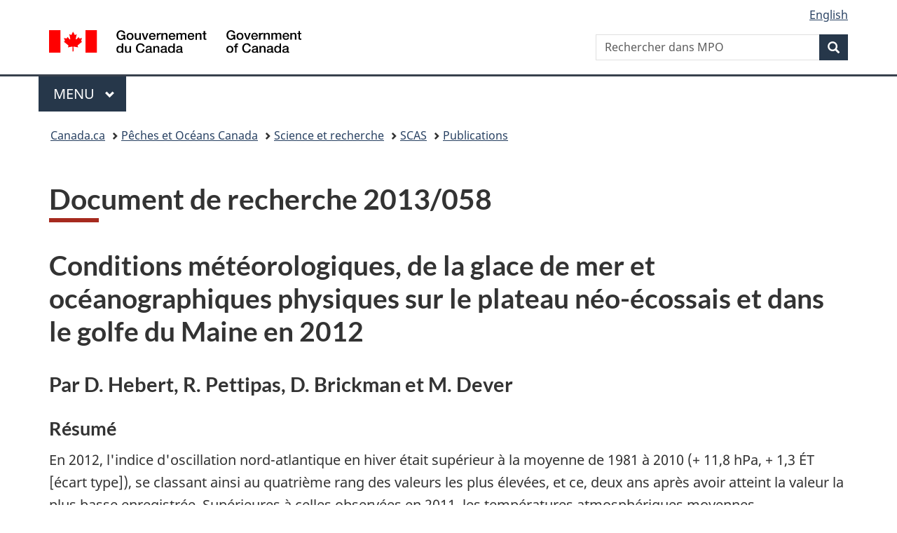

--- FILE ---
content_type: text/html
request_url: https://www.dfo-mpo.gc.ca/csas-sccs/Publications/ResDocs-DocRech/2013/2013_058-fra.html
body_size: 7071
content:
<!DOCTYPE html>
<html class="no-js" lang="fr" dir="ltr">

<head>
  <meta charset="utf-8">
  <!-- Web Experience Toolkit (WET) / Boîte à outils de l'expérience Web (BOEW)
		wet-boew.github.io/wet-boew/License-en.html / wet-boew.github.io/wet-boew/Licence-fr.html -->
  <title>Document de recherche 2013/058</title>
  <meta content="width=device-width,initial-scale=1" name="viewport">
  <meta name="description" content="Document de recherche 2013/058">
  <meta name="dcterms.title" content="Document de recherche 2013/058">
  <meta name="dcterms.creator" content="Gouvernement du Canada, Pêches et Océans Canada, Direction des communications">
  <meta name="dcterms.issued" title="W3CDTF" content="2021-10-21">
  <meta name="dcterms.modified" title="W3CDTF" content="2021-10-21">
  <meta name="dcterms.subject" title="scheme" content="Science; Secrétariat canadien des avis scientifiques; Publications">
  <meta name="dcterms.language" title="ISO639-2" content="fra">
  <!-- START CSS HEADER8 -->
  <link href="https://wet-boew.github.io/themes-dist/GCWeb/GCWeb/assets/favicon.ico" rel="icon" type="image/x-icon">
<link rel="stylesheet" href="https://wet-boew.github.io/themes-dist/GCWeb/GCWeb/css/theme.min.css">
<link rel="stylesheet" href="/includes/css/custom.css">
<noscript>
<link rel="stylesheet" href="https://wet-boew.github.io/themes-dist/GCWeb/wet-boew/css/noscript.min.css">
</noscript>

<!-- Link to stylesheet for survey pop-up follows -->
<link rel="stylesheet" href="/scripts/invitation-manager/Overlay.css">
<!-- End of survey pop-up styles -->

<!-- Google Tag Manager added on 2021-11-26 as per JK -->
<script>(function(w,d,s,l,i){w[l]=w[l]||[];w[l].push({'gtm.start':
new Date().getTime(),event:'gtm.js'});var f=d.getElementsByTagName(s)[0],
j=d.createElement(s),dl=l!='dataLayer'?'&l='+l:'';j.async=true;j.src=
'https://www.googletagmanager.com/gtm.js?id='+i+dl;f.parentNode.insertBefore(j,f);
})(window,document,'script','dataLayer','GTM-5HX7T4G');
</script>
<!-- End Google Tag Manager -->
<!-- GA4 Global site tag (gtag.js) - Google Analytics -->
<script>
  window.dataLayer = window.dataLayer || [];
  function gtag(){dataLayer.push(arguments);}
  gtag('js', new Date());

  gtag('config', 'G-KJJECVC6F1',  { 'anonymize_ip': true });
</script>
<!-- End of GA4 Global site tag -->
  <!--END CSS HEADER8 -->
  <script src="/includes/scripts/dfo-mpo-ga.js"></script>
</head>

<body vocab="https://schema.org/" typeof="WebPage">
  <nav>
    <ul id="wb-tphp">
      <li class="wb-slc"> <a class="wb-sl" href="#wb-cont">Passer au contenu principal</a> </li>
      <li class="wb-slc"> <a class="wb-sl" href="#wb-info">Passer à «&#160;Au sujet du gouvernement&#160;»</a> </li>
    </ul>
  </nav>
  <header>
    <!-- BEGINNING OF HEADER8 FRENCH-->
    <!-- Google Tag Manager noscript -->
<noscript><iframe src="https://www.googletagmanager.com/ns.html?id=GTM-5HX7T4G" height="0" width="0" style="display:none;visibility:hidden"></iframe></noscript>
<!-- Fin de Google Tag Manager noscript -->

<div id="wb-bnr" class="container">
  <div class="row">
    <section id="wb-lng" class="col-xs-3 col-sm-12 pull-right text-right">
      <h2 class="wb-inv">Sélection de la langue</h2>
      <ul class="list-inline mrgn-bttm-0">
        <li> <a lang="en" hreflang="en" href="/scripts/language.asp"> <span class="hidden-xs">English</span> <abbr title="English" class="visible-xs h3 mrgn-tp-sm mrgn-bttm-0 text-uppercase">en</abbr> </a> </li>
      </ul>
    </section>
    <div class="brand col-xs-9 col-sm-5 col-md-4" property="publisher" typeof="GovernmentOrganization"> <a href="https://www.canada.ca/fr.html" property="url"><img src="https://www.canada.ca/etc/designs/canada/wet-boew/assets/sig-blk-fr.svg" alt="Gouvernement du Canada" property="logo"><span class="wb-inv"> / <span lang="en">Government of Canada</span></span></a>
      <meta property="name" content="Gouvernement du Canada">
      <meta property="areaServed" typeof="Country" content="Canada">
      <link property="logo" href="https://www.canada.ca/etc/designs/canada/wet-boew/assets/wmms-blk.svg">
    </div>
    <section id="wb-srch" class="col-lg-offset-4 col-md-offset-4 col-sm-offset-2 col-xs-12 col-sm-5 col-md-4">
      <h2>Recherche</h2>
      <form action="https://www.canada.ca/fr/peches-oceans/rechercher.html" method="get" name="cse-search-box" role="search">
        <div class="form-group wb-srch-qry">
          <label for="wb-srch-q" class="wb-inv">Rechercher dans Pêches et océans Canada</label>
          <input id="wb-srch-q" list="wb-srch-q-ac" class="wb-srch-q form-control" name="q" type="search" value="" size="34" maxlength="170" placeholder="Rechercher dans MPO">
          <datalist id="wb-srch-q-ac"> </datalist>
        </div>
        <div class="form-group submit">
          <button type="submit" id="wb-srch-sub" class="btn btn-primary btn-small" name="wb-srch-sub"><span class="glyphicon-search glyphicon"></span><span class="wb-inv">Rechercher</span></button>
        </div>
      </form>
    </section>
  </div>
</div>
<nav class="gcweb-menu" typeof="SiteNavigationElement">
  <div class="container">
    <h2 class="wb-inv">Menu</h2>
    <button type="button" aria-haspopup="true" aria-expanded="false">Menu<span class="wb-inv"> principal</span> <span class="expicon glyphicon glyphicon-chevron-down"></span></button>
    <ul role="menu" aria-orientation="vertical" data-ajax-replace="https://www.canada.ca/content/dam/canada/sitemenu/sitemenu-v2-fr.html">
      <li role="presentation"><a role="menuitem" href="https://www.canada.ca/fr/services/emplois.html">Emplois et milieu de travail</a></li>
      <li role="presentation"><a role="menuitem" href="https://www.canada.ca/fr/services/immigration-citoyennete.html">Immigration et citoyenneté</a></li>
      <li role="presentation"><a role="menuitem" href="https://voyage.gc.ca/">Voyage et tourisme</a></li>
      <li role="presentation"><a role="menuitem" href="https://www.canada.ca/fr/services/entreprises.html">Entreprises et industrie</a></li>
      <li role="presentation"><a role="menuitem" href="https://www.canada.ca/fr/services/prestations.html">Prestations</a></li>
      <li role="presentation"><a role="menuitem" href="https://www.canada.ca/fr/services/sante.html">Santé</a></li>
      <li role="presentation"><a role="menuitem" href="https://www.canada.ca/fr/services/impots.html">Impôts</a></li>
      <li role="presentation"><a role="menuitem" href="https://www.canada.ca/fr/services/environnement.html">Environnement et ressources naturelles</a></li>
      <li role="presentation"><a role="menuitem" href="https://www.canada.ca/fr/services/defense.html">Sécurité nationale et défense</a></li>
      <li role="presentation"><a role="menuitem" href="https://www.canada.ca/fr/services/culture.html">Culture, histoire et sport</a></li>
      <li role="presentation"><a role="menuitem" href="https://www.canada.ca/fr/services/police.html">Services de police, justice et urgences</a></li>
      <li role="presentation"><a role="menuitem" href="https://www.canada.ca/fr/services/transport.html">Transport et infrastructure</a></li>
      <li role="presentation"><a role="menuitem" href="https://international.gc.ca/world-monde/index.aspx?lang=fra">Canada et le monde</a></li>
      <li role="presentation"><a role="menuitem" href="https://www.canada.ca/fr/services/finance.html">Argent et finances</a></li>
      <li role="presentation"><a role="menuitem" href="https://www.canada.ca/fr/services/science.html">Science et innovation</a></li>
    </ul>
  </div>
</nav>

    <!-- END OF HEADER8 FRENCH -->
    <nav id="wb-bc" property="breadcrumb">
      <h2>Vous êtes ici :</h2>
      <div class="container">
        <ol class="breadcrumb">
          <li><a href="https://www.canada.ca/fr.html">Canada.ca</a></li>
          <li><a href="/index-fra.html">Pêches et Océans Canada</a></li>
          <li><a href="/science/index-fra.htm">Science et recherche</a></li>
          <li><a href="/csas-sccs/index-fra.htm">SCAS</a></li>
          <li><a href="http://www.isdm.gc.ca/csas-sccs/applications/publications/index-fra.asp">Publications</a></li>
        </ol>
      </div>
    </nav>
  </header>
  <main property="mainContentOfPage" class="container" typeof="WebPageElement">
    <h1 property="name" id="wb-cont">Document de recherche 2013/058</h1>
    <!--BEGIN MAIN CONTENT -->
    <section>

	

			<h2>Conditions m&eacute;t&eacute;orologiques, de la glace de mer et oc&eacute;anographiques physiques sur le plateau n&eacute;o-&eacute;cossais et dans le golfe du Maine en 2012</h2>
			<h3>Par D. Hebert, R. Pettipas, D. Brickman et M. Dever</h3>
			<h4>R&eacute;sum&eacute;</h4>
			<p>En 2012, l'indice d'oscillation nord-atlantique en hiver &eacute;tait sup&eacute;rieur &agrave; la moyenne de 1981 &agrave;&nbsp;2010 (+&nbsp;11,8&nbsp;hPa, +&nbsp;1,3&nbsp;&Eacute;T [&eacute;cart type]), se classant ainsi au quatri&egrave;me rang des valeurs les plus &eacute;lev&eacute;es, et ce, deux ans apr&egrave;s avoir atteint la valeur la plus basse enregistr&eacute;e. Sup&eacute;rieures &agrave; celles observ&eacute;es en 2011, les temp&eacute;ratures atmosph&eacute;riques moyennes s'&eacute;chelonnaient entre +&nbsp;1,3&nbsp;&deg;C (Saint&nbsp;John, au Nouveau-Brunswick) et&nbsp;+&nbsp;1,7&nbsp;&deg;C (Shearwater [Halifax], &icirc;le de Sable et Sydney, en Nouvelle-&Eacute;cosse) au-dessus de la normale en 2012, avec un &eacute;cart type de +&nbsp;1,8 &agrave; +&nbsp;2,5. Il n'y a pratiquement pas eu de glace sur le plateau n&eacute;o-&eacute;cossais &agrave; partir du mois d'avril&nbsp;2009, jusqu'&agrave; la fin de la saison en mai&nbsp;2012. Le volume de glace pour 2012 se situait au quatri&egrave;me rang des volumes les plus bas enregistr&eacute;s en 51&nbsp;ans. Seules les ann&eacute;es 1969, 2010 et 2011 ont connu une couverture et un volume de glace plus faibles. Des anomalies de temp&eacute;rature positive de la surface de la mer (SST) ont pr&eacute;valu dans toute la r&eacute;gion en 2012, avec des valeurs repr&eacute;sentatives d'environ + 1,7 &agrave; + 2,5&nbsp;&deg;C (+&nbsp;1,4 &agrave; + 3,2&nbsp;&Eacute;T). Aux sites de surveillance c&ocirc;ti&egrave;re &agrave; long terme de St. Andrews, au Nouveau-Brunswick, et de Halifax, en Nouvelle-&Eacute;cosse, on a enregistr&eacute; de faibles anomalies de SST annuelle de +&nbsp;1,8&nbsp;&deg;C (+ 3,2 &Eacute;T) et de +&nbsp;1&nbsp;&deg;C (+&nbsp;1,4&nbsp;&Eacute;T) en 2012, qui &eacute;taient sup&eacute;rieures de +&nbsp;1&nbsp;&deg;C et de +&nbsp;0,5&nbsp;&deg;C &agrave; celles observ&eacute;es en 2011. &Agrave; des endroits choisis &agrave; l&rsquo;&eacute;chelle de la r&eacute;gion, les anomalies annuelles de temp&eacute;rature &eacute;taient positives en 2012&nbsp;: +&nbsp;0,9&nbsp;&deg;C (+&nbsp;2,7 &Eacute;T) entre 200 et 300&nbsp;m dans le d&eacute;troit de Cabot (le plus chaud en 61&nbsp;ans), +&nbsp;1,3&nbsp;&deg;C (+&nbsp;2 &Eacute;T) dans la strate de 100&nbsp;m du banc de Misaine (second rang des ann&eacute;es les plus chaudes), +&nbsp;0,7&nbsp;&deg;C (+&nbsp;0,9 &Eacute;T) dans la strate de 250&nbsp;m du bassin &Eacute;meraude, +&nbsp;3,4&nbsp;&deg;C (+&nbsp;4,3 &Eacute;T) dans la strate de 50&nbsp;m du haut-fond Lurcher (ann&eacute;e la plus chaude) et +&nbsp;0,5&nbsp;&deg;C (+&nbsp;0,9 &Eacute;T) dans la strate de 200&nbsp;m du bassin Georges (les deux ann&eacute;es pr&eacute;c&eacute;dentes ont connu les temp&eacute;ratures les plus &eacute;lev&eacute;es). Les anomalies de temp&eacute;rature au fond dans les divisions 4VWX de l&rsquo;Organisation des p&ecirc;ches de l'Atlantique Nord-Ouest &eacute;taient toutes positives en 2012 et allaient de +&nbsp;0,5&nbsp;&deg;C (+&nbsp;1,2 &Eacute;T) dans la zone 4Vn &agrave; +&nbsp;2,1&nbsp;&deg;C (+&nbsp;3 &Eacute;T) dans la zone 4X. La stratification moyenne sur le plateau n&eacute;o-&eacute;cossais a consid&eacute;rablement augment&eacute; par rapport &agrave; 2011, atteignant une valeur semblable &agrave; celle observ&eacute;e en 2010 de m&ecirc;me que le quatri&egrave;me rang sur le plan de la stratification la plus forte jamais enregistr&eacute;e. Cette augmentation de la stratification de 2011 &agrave; 2012 s'explique principalement par la hausse de la temp&eacute;rature de la surface. Depuis 1950, la stratification a lentement augment&eacute; sur le plateau n&eacute;o-&eacute;cossais principalement en raison d'une dessalure des eaux superficielles. Un indice composite compos&eacute; des temp&eacute;ratures de la mer de la surface au fond &agrave; l&rsquo;&eacute;chelle de la r&eacute;gion r&eacute;v&egrave;le que 2012 &eacute;tait l'ann&eacute;e la plus chaude en 43&nbsp;ans, avec une anomalie normalis&eacute;e de +&nbsp;2,8 &Eacute;T par rapport &agrave; la p&eacute;riode allant de 1981 &agrave;&nbsp;2010.</p>
			<!-- LINK TO PDF -->
			<div class="row">
 <div class="col-sm-4"> <a class="gc-dwnld-lnk" href="https://waves-vagues.dfo-mpo.gc.ca/library-bibliotheque/350255.pdf">
  <div class="well gc-dwnld">
    <div class="row">
      <div class="col-xs-4">
        <img class="img-responsive thumbnail gc-dwnld-img" src="/images/icon/icon_doc.jpg" alt="">
      </div>
      <div class="col-xs-8">
        <p class="gc-dwnld-txt">Document complet <span class="gc-dwnld-info">(<abbr title="Portable Document Format">PDF</abbr>,&nbsp;7472&nbsp;<abbr title="kilo-octets">ko</abbr>)</span></p>
      </div> 
    </div>
  </div>
  </a> 
  </div>
  <div class="col-sm-8">

    </section>

    <!-- END OF MAIN CONTENT -->
    <div class="clearfix"></div>
    <div class="pagedetails">
      <!-- BEGIN REPORT AND SHARE WIDGETS-->
      
      <!-- END REPORT AND SHARE WIDGETS-->
      <dl id="wb-dtmd">
        <dt>Date de modification&#160;:&#32;</dt>
        <dd>
          <time property="dateModified">2021-10-21</time>
        </dd>
      </dl>
    </div>
</main>
  <!-- FOOTER BEGINS -->
  <footer id="wb-info">
  <h2 class="wb-inv">À propos de ce site</h2>
  <div class="gc-contextual">
    <div class="container">
      <nav>
        <h3>Ministère des pêches et océans (MPO)</h3>
        <ul class="list-col-xs-1 list-col-sm-2 list-col-md-3">
          <li><a href="/contact/index-fra.htm">Contactez-nous</a></li>
          <li><a href="/career-carriere/index-fra.html">Possibilités d'emploi</a></li>
        </ul>
      </nav>
    </div>
  </div>
  <div class="gc-main-footer">
    <div class="container">
      <nav>
        <h3>Gouvernement du Canada</h3>
        <ul class="list-col-xs-1 list-col-sm-2 list-col-md-3">
          <li><a href="https://www.canada.ca/fr/contact.html">Toutes les coordonnées</a></li>
          <li><a href="https://www.canada.ca/fr/gouvernement/min.html">Ministères et organismes</a></li>
          <li><a href="https://www.canada.ca/fr/gouvernement/systeme.html">À propos du gouvernement</a></li>
        </ul>
        <h4><span class="wb-inv">Thèmes et sujets</span></h4>
        <ul class="list-unstyled colcount-sm-2 colcount-md-3">
          <li><a href="https://www.canada.ca/fr/services/emplois.html">Emplois</a></li>
          <li><a href="https://www.canada.ca/fr/services/immigration-citoyennete.html">Immigration et citoyenneté</a></li>
          <li><a href="https://voyage.gc.ca/">Voyage et tourisme</a></li>
          <li><a href="https://www.canada.ca/fr/services/entreprises.html">Entreprises</a></li>
          <li><a href="https://www.canada.ca/fr/services/prestations.html">Prestations</a></li>
          <li><a href="https://www.canada.ca/fr/services/sante.html">Santé</a></li>
          <li><a href="https://www.canada.ca/fr/services/impots.html">Impôts</a></li>
          <li><a href="https://www.canada.ca/fr/services/environnement.html">Environnement et ressources naturelles</a></li>
          <li><a href="https://www.canada.ca/fr/services/defense.html">Sécurité nationale et défense</a></li>
          <li><a href="https://www.canada.ca/fr/services/culture.html">Culture, histoire et sport</a></li>
          <li><a href="https://www.canada.ca/fr/services/police.html">Services de police, justice et urgences</a></li>
          <li><a href="https://www.canada.ca/fr/services/transport.html">Transport et infrastructure</a></li>
          <li><a href="https://www.international.gc.ca/world-monde/index.aspx?lang=fra">Le Canada et le monde</a></li>
          <li><a href="https://www.canada.ca/fr/services/finance.html">Argent et finance</a></li>
          <li><a href="https://www.canada.ca/fr/services/science.html">Science et innovation</a></li>
          <li><a href="https://www.canada.ca/fr/services/autochtones.html">Autochtones</a></li>
          <li><a href="https://www.canada.ca/fr/services/veterans.html">Vétérans et militaires</a></li>
          <li><a href="https://www.canada.ca/fr/services/jeunesse.html">Jeunesse</a></li>
        </ul>
      </nav>
    </div>
  </div>
  <div class="gc-sub-footer">
    <div class="container d-flex align-items-center">
      <nav>
        <h3 class="wb-inv">Organisation du gouvernement du Canada</h3>
        <ul>
          <li><a href="https://www.canada.ca/fr/sociaux.html">Médias sociaux</a></li>
          <li><a href="https://www.canada.ca/fr/mobile.html">Applications mobiles</a></li>
          <li><a href="https://www.canada.ca/fr/gouvernement/a-propos.html">À propos de Canada.ca</a></li>
          <li><a href="/terms-avis/terms-conditions-avis-fra.htm">Avis</a></li>
          <li><a href="/terms-avis/privacy-confidentialite-fra.htm">Confidentialité</a></li>
        </ul>
      </nav>
      <div class="wtrmrk align-self-end"> <img src="https://www.canada.ca/etc/designs/canada/wet-boew/assets/wmms-blk.svg" alt="Symbole du gouvernement du Canada"> </div>
    </div>
  </div>
</footer>
<script src="https://ajax.googleapis.com/ajax/libs/jquery/2.2.4/jquery.min.js" integrity="sha384-rY/jv8mMhqDabXSo+UCggqKtdmBfd3qC2/KvyTDNQ6PcUJXaxK1tMepoQda4g5vB" crossorigin="anonymous"></script> 
<script src="https://wet-boew.github.io/themes-dist/GCWeb/wet-boew/js/wet-boew.min.js"></script>
<script src="https://wet-boew.github.io/themes-dist/GCWeb/GCWeb/js/theme.min.js"></script>
<!-- Survey pop-up scripts here -->
<script src="/scripts/invitation-manager/Overlay.js"></script>
<script src="/scripts/invitation-manager/InvitationManager.js"></script>
<!--Feedback Widget submission script-->
<script src="/includes/scripts/feedback-widget.js"></script>

  <!--FOOTER ENDS -->
</body>

</html>

--- FILE ---
content_type: application/javascript; charset=utf-8
request_url: https://wet-boew.github.io/themes-dist/GCWeb/GCWeb/js/theme.min.js
body_size: 16567
content:
/*!
 * @title Web Experience Toolkit (WET) / Boîte à outils de l'expérience Web (BOEW)
 * @license wet-boew.github.io/wet-boew/License-en.html / wet-boew.github.io/wet-boew/Licence-fr.html
 * v18.1.2 - 2026-01-22
 *
 */
if(((t,r,a)=>{function n(e){if(!e.content){for(var t=e.childNodes,a=r.createDocumentFragment();t[0];)a.appendChild(t[0]);e.content=a}}var i="wb-template",o="template",e=a.doc;a.tmplPolyfill=n,e.on("timerpoke.wb wb-init.wb-template",o,function(e){e=a.init(e,i,o);e&&(n(e),a.ready(t(e),i))}),a.add(o)})(jQuery,document,wb),((n,i)=>{function o(e,t){function a(e){var t=[e.substr(1,2),e.substr(3,2),e.substr(5,2)].map(e=>parseInt(e,16)/255);for(let e=0;e<t.length;e++)t[e]<=.03928?t[e]=t[e]/12.92:t[e]=Math.pow((t[e]+.055)/1.055,2.4);return.2126*t[0]+.7152*t[1]+.0722*t[2]}return r=a(e),l=a(t),((Math.max(r,l)+.05)/(Math.min(r,l)+.05)).toFixed(2)}var r,l,e=i.doc,s="gc-featured-link",d="."+s,c="#FFFFFF",u="#333333";e.on("timerpoke.wb wb-init .gc-featured-link",d,function(e){var t,a,r,e=i.init(e,s,d);e&&(t=e.dataset.bgColor,r=n(e),t&&(a=4.5<=o(c,t)?c:4.5<=o(u,t)?u:"#000000",e.style.backgroundColor=t,e.style.color=a,e.querySelectorAll("p, a").forEach(e=>{e.style.color=a})),i.ready(r,s))}),i.add(d)})(jQuery,(window,wb)),((a,r)=>{var e=r.doc,n="followus",i="."+n;e.on("timerpoke.wb wb-init .followus",i,function(e){var t=r.init(e,n,i);t&&e.currentTarget===e.target&&((e=t.querySelector(".twitter .wb-inv"))&&(e.innerHTML=e.innerHTML.replace("Twitter","X")),r.ready(a(t),n))}),r.add(i)})(jQuery,(window,wb)),((i,a)=>{var r,n,o,e=a.doc,l="gc-subway",s=".provisional."+l,d=l+"-section",c=l+"-index";e.on("timerpoke.wb wb-init .provisional.gc-subway",s,function(e){var t=a.init(e,l,s);t&&e.currentTarget===e.target&&(e=i(t),r=t.hasAttribute("data-sections-title")?t.getAttribute("data-sections-title"):"Sections",t.querySelector("h1")?((n=i("h1",e)).get(0).id=n.get(0).id||a.getId(),n&&a.addSkipLink(a.i18n("skip-prefix")+" "+n.text(),{href:"#"+n.get(0).id}),e.nextUntil(".pagedetails, .gc-subway-support").wrapAll("<section class='"+d+"'>"),e.wrap("<div class='gc-subway-wrapper'></div>"),(o=i("."+d+" h1")).wrap("<hgroup></hgroup>"),n.wrap("<hgroup></hgroup>"),i("<p>"+n.text()+"</p>").insertBefore(o),i("<p class='h3 hidden-xs visible-md visible-lg mrgn-tp-0'>"+r+"</p>").insertAfter(n),e.find("a.active").attr({tabindex:"0","aria-current":"page"}),(o=i(".gc-subway-support"))&&(o.clone().addClass("hidden-xs hidden-sm").insertAfter("."+l),o.addClass("hidden-md hidden-lg")),t.classList.add("no-blink")):t.classList.contains(c)||t.classList.add(c),i(s+" a, ."+d+" .gc-subway-pagination a, main .pager a").each(function(e,t){let a=i(t),r=a.attr("href"),n;r&&(n=r.includes("#")?r:r+="#wb-cont"),a.clone().addClass("hidden-md hidden-lg").attr("href",n).insertAfter(t),a.addClass("hidden-xs hidden-sm")}),a.ready(e,l))}),a.add(s)})(jQuery,(window,wb)),((B,H,R)=>{function c(e,t,a){for(var r,n,i=a[t];r=i.shift();)(n=r.action)&&(e.trigger(n+"."+P,r),delete r.action)}function M(e,t){var a,r,n,i,o,l,s,d,c=t.cValue||B(t.srcInput).val()||"",u=e.target.id,p=c,g=t.actions,m=t.dntwb;for(g=Array.isArray(g)?B.extend([],g):[g],r=g.length,a=0;a!==r;a+=1)if(n=g[a],i=n.action){if(d=n.default,s=!1,(o=n.match)&&!d)throw"'match' and 'default' property need to be set";if(d&&p.length&&"string"==typeof o)try{l=new RegExp(o),s=(s=l.exec(p))||d}catch(e){}else s||!d||p||(s=d);switch(!n.qval&&s&&(n.qval=s),i){case"patch":var b=n.patches,h=n.base||"/";b||(b=[v],n.cumulative=!0),Array.isArray(b)||(b=[b]),b=y(b,n.qval,h),n.patches=b;break;case"ajax":n.trigger&&m&&(n.trigger=!1),n.url=x(n.url,n.qval);break;case"tblfilter":n.value=x(n.value,n.qval)}w(u,f,n)}}var e=H.doc,u="wb-actionmng",o="."+u,t="[data-"+u+"]",F=u+"Rn",P=u+o,p={},f={},U={},a=["mapfilter","tocsv","loadJSON","patch","ajax","addClass","removeClass","tblfilter","withInput","selectInput","run"].join("."+P+" ")+"."+P,v={op:"move",path:"{base}",from:"{base}/{qval}"},w=function(e,t,a){t[e]||(t[e]=[]),t[e].push(a)},y=function(e,t,a){var r,n,i,o=e.length,l=[];for(a=a||"/",r=0;r!==o;r+=1)n=e[r],i=B.extend({},n),n.path&&(i.path=x(n.path,t,a)),n.from&&(i.from=x(n.from,t,a)),n.value&&(i.value=x(n.value,t,a)),l.push(i);return l},x=function(e,t,a){return t?a?e.replace(/\{qval\}/,t).replace(/\{base\}/,a):e.replace(/\{qval\}/,t):e};e.on("do."+P,function(e){var t,a,r,n,i,o,l=e.element||e.target,s=l.id,d=e.actions||[];if((l===e.target||e.currentTarget===e.target)&&-1===l.className.indexOf(u)){for((r=(d=Array.isArray(d)?d:[d]).length)&&(t=B(l)).addClass(u),s&&p[s]&&c(t,s,p),a=0;a!==r;a+=1)(i=(n=d[a]).action)&&((o=n.target)?(n.trgbefore?w(o,p,n):w(o,f,n),(o=n.trggroup)&&w(o,U,n)):t.trigger(i+"."+P,n));s&&f[s]&&c(t,s,f),B(e.target).removeClass(u)}}),e.on("clean."+P,function(e){var t,a,r=e.element||e.target,n=e.trggroup;if((r===e.target||e.currentTarget===e.target)&&n&&U[n])for(t=U[n];a=t.shift();)delete a.action}),e.on(a,o,function(e,t){var a,r,n,i,o,l=e.type;if(P===e.namespace)switch(l){case"run":var s,d,c,u,p=t,g=(g=e).target,m=B(g),b=U[p.trggroup];if(b&&!m.hasClass(F)){for(m.addClass(F),d=b.length,s=0;s!==d;s+=1)(u=(c=b[s]).action)&&m.trigger(u+"."+P,c);m.removeClass(F)}break;case"tblfilter":var g=t,p=(p=e).target,p=B(g.source||p),h=g.column,f=parseInt(h,10),v=!!g.regex,w=!g.smart||!!g.smart,y=!g.caseinsen||!!g.caseinsen;if("TABLE"!==p.get(0).nodeName)throw"Table filtering can only applied on table";p=p.dataTable({retrieve:!0}).api(),(h?p.column(!0===f?f:h):p).search(g.value,v,w,y).draw();break;case"addClass":f=e,h=t;f=B(h.source||f.target),h.class&&f.addClass(h.class);break;case"removeClass":v=e,w=t;v=B(w.source||v.target),w.class&&v.removeClass(w.class);break;case"ajax":y=e,(n=t).container?i=B(n.container):(o=H.getId(),i=B("<div id='"+o+"'></div>"),B(y.target).after(i)),n.trigger&&i.attr("data-trigger-wet","true"),i.attr("data-ajax-"+(n.type||"replace"),n.url),i.one("wb-contentupdated",function(e,t){var e=e.currentTarget,a=e.getAttribute("data-trigger-wet");e.removeAttribute("data-ajax-"+t["ajax-type"]),a&&(B(e).find(H.allSelectors).addClass("wb-init").filter(":not(#"+e.id+" .wb-init .wb-init)").trigger("timerpoke.wb"),e.removeAttribute("data-trigger-wet"))}),i.trigger("wb-update.wb-data-ajax");break;case"patch":n=(o=t).source,i=!!o.cumulative,(x=o.patches)&&(Array.isArray(x)||(x=[x]),B(n).trigger({type:"patches.wb-jsonmanager",patches:x,fpath:o.fpath,filter:o.filter||[],filternot:o.filternot||[],cumulative:i}));break;case"selectInput":var x=e,k=t;(x=R.querySelector(k.source)||x.currentTarget).querySelectorAll('[value="'+k.value+'"]').forEach(e=>{"OPTION"===e.nodeName?e.setAttribute("selected",!0):"INPUT"===e.nodeName&&e.setAttribute("checked",!0)}),B(x).trigger("wb-contentupdated");break;case"mapfilter":k=e,k=B((T=t).source||k.target).get(0).geomap,z=T.filter,T=T.value,"aoi"===z&&k.zoomAOI(T),"layer"===z&&k.showLayer(T,!0);break;case"tocsv":var S,A,C,E,q,z=t.source,T=t.filename,j=(z=B(z)).get(0),N=j.classList.contains("wb-tables"),I="",T=T||(j.caption||"table")+".csv",D=j.rows,O=D.length,L=D[0].cells.length;if(N){for(O=(C=z.dataTable({retrieve:!0}).api()).rows()[0].length,A=0;A<L;A+=1)q=(q=D[0].cells[A].textContent).replace(/"/g,'""'),I=A?I+',"'+q+'"':I+'"'+q+'"';I+="\n"}for(S=0;S<O;S+=1){for(A=0;A<L;A+=1)N?-1!==(q=C.cell(S,A,{page:"all"}).data()).indexOf("<")&&((E=R.createElement("div")).innerHTML=q,q=E.textContent):q=D[S].cells[A].textContent,q=q.replace(/"/g,'""'),q+='"',I=A?I+',"'+q:I+'"'+q;I+="\n"}H.download(new Blob(["\ufeff"+I],{type:"text/plain;charset=utf-8"}),T);break;case"loadJSON":a=(j=t).source,r=j.url,B(a).attr("data-wb-jsonmanager-reload",""),B(a).trigger({type:"json-fetch.wb",fetch:{url:r,nocache:j.nocache,nocachekey:j.nocachekey,data:j.data,contentType:j.contenttype,method:j.method}});break;case"withInput":M(e,t)}}),e.on("timerpoke.wb wb-init.wb-actionmng",t,function(e){var t,a,r,n,i,e=H.init(e,u,o);if(e){if(e=B(e),t=H.getData(e,u))for(r=(t=Array.isArray(t)?t:[t]).length,a=0;a!==r;a+=1)(i=(n=t[a]).trggroup)&&n.action&&w(i,U,n);H.ready(e,u)}}),H.add(t)})(jQuery,wb,document),((p,n,o)=>{var g,m,b,h,f,v,w,y,c,a,r,x="wb-chtwzrd",k="."+x,l=x+"-replace",e="wb-init"+k,S=o.doc,A={},C={},E={en:{"chtwzrd-send":"Send<span class='wb-inv'> reply and continue</span>","chtwzrd-reset":"Restart from the beginning","chtwzrd-toggle":"Switch to wizard","chtwzrd-notification":"Close chat notification","chtwzrd-open":"Open chat wizard","chtwzrd-minimize":"Minimize chat wizard","chtwzrd-history":"Conversation history","chtwzrd-reply":"Reply","chtwzrd-controls":"Controls","chtwzrd-toggle-basic":"Switch to basic form","chtwzrd-waiting":"Waiting for message","chtwzrd-answer":"You have answered:"},fr:{"chtwzrd-send":"Envoyer<span class='wb-inv'> la réponse et continuer</span>","chtwzrd-reset":"Recommencer depuis le début","chtwzrd-toggle":"Basculer vers l&apos;assistant","chtwzrd-notification":"Fermer la notification de discussion","chtwzrd-open":"Ouvrir l&apos;assistant de discussion","chtwzrd-minimize":"Réduire l&apos;assistant de discussion","chtwzrd-history":"Historique de discussion","chtwzrd-reply":"Répondre","chtwzrd-controls":"Contrôles","chtwzrd-toggle-basic":"Basculer vers le formulaire","chtwzrd-waiting":"En attente d&apos;un message","chtwzrd-answer":"Vous avez répondu&nbsp;:"}},i=function(e){h=localStorage.getItem("wb-chtwzrd-notif"),e.removeClass("hidden wb-inv").addClass(x+"-basic"),g=!(C={shortDelay:500,mediumDelay:750,longDelay:1250,xLongDelay:2e3,xxLongDelay:2500}),v=A.header.first,w=A.header.instructions||"",f=A.header.defaultDestination,y=A.questions[v],m=A.header.formType||"dynamic",b=!!A.header.inline,E={send:(E=E[p("html").attr("lang")||"en"])["chtwzrd-send"],reset:E["chtwzrd-reset"],toggle:E["chtwzrd-toggle"],notification:E["chtwzrd-notification"],trigger:E["chtwzrd-open"],minimize:E["chtwzrd-minimize"],conversation:E["chtwzrd-history"],reply:E["chtwzrd-reply"],controls:E["chtwzrd-controls"],toggleBasic:E["chtwzrd-toggle-basic"],waiting:E["chtwzrd-waiting"],answer:E["chtwzrd-answer"]},j(e,A.header.title);var t,a=p(k+"-basic"),r=p(k+"-bubble-wrap"),n=p(k+"-btn"),i=p(k+"-container"),o=p(".body",i),l=p(".history",i),s=p(".minimize",i),e=p(".reset",i),d=p(".basic-link",i),c=e,u=d;q(a),z(r),T(n),d.on("click",function(e){e.preventDefault();var t=p("legend:first",a);t.attr("tabindex","0"),l.attr("aria-live",""),N(a,"form"),i.stop().hide(),a.stop().show(function(){t.focus(),t.removeAttr("tabindex")}),p("body").removeClass(x+"-noscroll")}),p(k+"-link").on("click",function(e){e.preventDefault(),a.stop().hide(),t=p(":focus"),p(this).hasClass(x+"-bubble")||N(i,"wizard"),p(".bubble",r).removeClass("trans-pulse"),p("p",r).hide().removeClass("trans-left"),i.stop().show(),r.stop().hide(),n.prop("disabled",!0),b||p("body").addClass(x+"-noscroll"),l.length&&p(".conversation",i).scrollTop(l[0].scrollHeight),g||I(o),localStorage.setItem("wb-chtwzrd-notif",1)}),p(k+"-btn").on("click",function(e){e.preventDefault(),n.prop("disabled",!0),a.stop().hide(),t=p(":focus"),N(i,"wizard"),i.stop().show(),r.stop().hide(),i.find(":focusable").first().focus(),b||p("body").addClass(x+"-noscroll"),l.length&&p(".conversation",i).scrollTop(l[0].scrollHeight),g||I(o)}),b?p(k+"-link").click():i.on("keydown",function(e){9===e.keyCode&&(e.shiftKey?c.is(":focus")&&(e.preventDefault(),u.focus()):u.is(":focus")&&(e.preventDefault(),c.focus())),27===e.keyCode&&s.click()}),S.on("click",k+"-container .btn-send",function(e){"submit"!==p(this).attr("type")&&(e.preventDefault(),(e=p("input:checked",o)).length||(e=p("input:first",o)).attr("checked",!0),D(o,O(e),!1))}),e.on("click",function(e){e.preventDefault(),N(p(k+"-container"),"wizard")}),s.on("click",function(e){e.preventDefault(),i.stop().hide(),n.prop("disabled",!1),r.stop().show(),p("body").removeClass(x+"-noscroll"),t.focus()})},q=function(e){var r=p("form",e),t=p("fieldset",e),a=t.first();"dynamic"===m&&(a.addClass(x+"-first-q"),t.not(k+"-first-q").hide()),e.hide(),p("input",r).prop("checked",!1),r.append("<button class='btn btn-sm btn-link "+x+"-link mrgn-rght-sm'>"+E.toggle+"</button>"),p("input",r).on("change",function(){var e,t=O(p(this)),a=p("#"+t.qNext,r);"dynamic"===m&&(e=p(this).closest("fieldset"),!a.is(":hidden")&&e.next().attr("id")===a.attr("id")&&"none"!==t.qNext||e.nextAll("fieldset").hide().find("input").prop("checked",!1),"none"!==t.qNext&&p("#"+t.qNext).show(),""!==t.url)&&r.attr("action",t.url)})},z=function(t){var e,a=p("#wb-info"),r=p(k+"-link",t);A.header.avatar&&r.css("background-image","url("+A.header.avatar+")"),t.fadeIn("slow"),a.addClass(x+"-mrgn"),a.length&&((e=function(e){p(n).scrollTop()>=p(document).outerHeight()-p(n).outerHeight()-a.outerHeight()?e.css({bottom:a.outerHeight()-(p(document).outerHeight()-p(n).outerHeight()-p(n).scrollTop())+30}):e.css({bottom:30})})(t),p(n).on("resize scroll",function(){e(t)})),p(".notif",t).on("click",function(){r.click()}),p(".notif-close",t).on("click",function(e){e.preventDefault(),p(this).parent().hide(),t.focus(),localStorage.setItem("wb-chtwzrd-notif",1)})},T=function(e){e.attr("aria-controls",x+"-container")},s=function(e){var t=p("form",e),a=p("h2",e).first(),r=p("p:not("+k+"-greetings):not("+k+"-farewell)",t).first(),n="btn-former-send",i={},s={},o=p("fieldset",e);return e.data(x),(i=e.data(x)?e.data(x):{}).inline=e.hasClass("wb-chtwzrd-inline"),i.avatar=e.data(x+"-avatar"),i.defaultDestination=t.attr("action"),i.name=t.attr("name"),i.method=t.attr("method"),i.form={},i.form.title=a.html(),i.title=u(a,i.form.title),i.greetings=p("p"+k+"-greetings",t).html(),i.farewell=p("p"+k+"-farewell",t).html(),i.form.sendButton=p("input[type=submit]",t).length?p("input[type=submit]",t).addClass(n).val():p("button[type=submit]",t).addClass(n).html(),i.sendButton=u(p("."+n,t),i.form.sendButton),r.length&&(i.form.instructions=r.html(),i.instructions=u(r,i.form.instructions)),i.first=i.first||o.first().attr("id"),o.each(function(){var e=p(this),t=p("legend",e),a=p("label",e),r=this.id,e=p("input[type=radio]",e).length?"radio":"checkbox",o=[],l="",n={};a.each(function(e){var t=p("input",p(this)),a={},r=t.attr("name"),n=t.data(x+"-url"),i=t.siblings("span:not(.no-"+x+")").html();e||(l=r),a.content=i,a.value=t.val(),a.next=t.data(x+"-next"),n&&(a.url=n),o.push(a)}),n.name=l,n.input=e,n.formLabel=t.html(),n.label=u(t,n.formLabel),n.choices=o,s[r]=n}),{header:i,questions:s}},j=function(e,t){e.after("<div class='"+x+"-bubble-wrap'><a href='#"+x+"-container' aria-controls='"+x+"-container' class='"+x+"-link bubble trans-pulse' role='button'>"+E.trigger+"</a>"+(h?"":"<p class='trans-left'><span class='notif'>"+t+"</span> <a href='#' class='notif-close' title='"+E.notification+"' aria-label='"+E.notification+"' role='button'>&times;</a></p>")+"</div>"),e.next(k+"-bubble-wrap").after("<aside id='"+x+"-container' class='modal-content overlay-def "+x+"-container "+(b?" wb-chtwzrd-contained":"")+"'></aside>");e=p(k+"-container"),e.append("<header class='modal-header header'><h2 class='modal-title title'>"+t+"</h2><button type='button' class='reset' title='"+E.reset+"'> <span class='glyphicon glyphicon-refresh'></span><span class='wb-inv'>"+E.reset+"</span></button><button type='button' class='minimize' title='"+E.minimize+"'><span class='glyphicon glyphicon-chevron-down'></span><span class='wb-inv'>"+E.minimize+"</span></button></header>"),e.append("<form class='modal-body body' method='GET'></form>"),t=p(".body",e);t.append("<div class='conversation'><section class='history' aria-live='assertive'><h3 class='wb-inv'>"+E.conversation+"</h3></section><section class='reply'><h3 class='wb-inv'>"+E.reply+"</h3><div class='inputs-zone'></div></section><div class='form-params'></div></div>"),t.append("<section class='controls'><h3 class='wb-inv'>"+E.controls+"</h3><div class='row'><div class='col-xs-12'><button class='btn btn-primary btn-block btn-send' type='button'>"+E.send+"</button></div></div><div class='row'><div class='col-xs-12 text-center mrgn-tp-sm'><a href='#"+x+"-basic' class='btn btn-sm btn-link basic-link' role='button'>"+E.toggleBasic+"</a></div></div></section>"),t.attr("name",A.header.name+"-chat"),t.attr("method",A.header.method),r=p(".btn-send ",t).html()},d=function(e,t){e.html("");var a="<h2>"+t.header.title+"</h2>",r="<p>"+t.header.instructions+"</p>",n=">"+t.header.sendButton+"</button>",i=(t.header.form.title,a="<h2 data-"+l+"='"+t.header.title+"'>"+t.header.form.title+"</h2>",e.append(a+"<form class='mrgn-bttm-xl' action='"+t.header.defaultDestination+"' name='"+t.header.name+"' method='"+(t.header.method||"GET")+"'></form>"),p("form",e));t.header.form.instructions,r="<p data-"+l+"='"+t.header.instructions+"'>"+t.header.form.instructions+"</p>",i.append("<p class='wb-chtwzrd-greetings wb-inv'>"+t.header.greetings+"</p>"+r),p.each(t.questions,function(e,a){var r=o.getId(),t="<legend>"+a.label+"</legend>",n=(a.formLabel&&(t="<legend data-"+l+"='"+a.label+"'>"+a.formLabel+"</legend>"),i.append("<fieldset id='"+e+"' class='"+r+"'>"+t+"<ul class='list-unstyled mrgn-tp-md'></ul></fieldset>"),p("."+r,i));p.each(a.choices,function(e,t){r=o.getId(),p("ul",n).append("<li><label><input type='"+a.input+"' value='"+t.value+"' id ='"+r+"' name='"+a.name+"' data-value='"+t.content+"' /> <span>"+t.content+"</span>"),p("#"+r,n).attr("data-"+x+"-next",t.next),t.url,t.url&&p("#"+r,n).attr("data-"+x+"-url",t.url)})}),t.header.form.sendButton,n=" data-"+l+"='"+t.header.sendButton+"'>"+t.header.form.sendButton+"</button>",i.append("<p class='wb-chtwzrd-farewell wb-inv'>"+t.header.farewell+"</p><br/><button type='submit' class='btn btn-sm btn-primary'"+n),void 0!==A.header.first&&A.header.first||(A.header.first=p("fieldset",i).first().attr("id"))},N=function(e,t){"wizard"===t?(t=p(".conversation",e),n.clearTimeout(c),n.clearTimeout(a),g=!1,f=A.header.defaultDestination,v=A.header.first,w=A.header.instructions||"",y=A.questions[v],p(".history, .form-params",t).html(""),p(".btn-send",e).attr("type","button").html(r),p(".history",t).attr("aria-live","assertive"),I(p(".body",e))):(t=p("fieldset",e),"dynamic"===m&&(t.not(":first").hide(),p("input",t).prop("checked",!1)))},I=function(n){var i=p(".history",n),o=p(".inputs-zone",n),l=p(".conversation",n),s=p(".btn-send",n),e=""!==v||""!==w||"last"===y?"p":"h4",d=(g=!0,s.prop("disabled",!0),o.html(""),i.append("<div class='row mrgn-bttm-md'><div class='col-xs-9'><"+e+" class='mrgn-tp-0 mrgn-bttm-0'><span class='avatar'></span><span class='question'></span></"+e+"></div></div>"),p(".question:last",i)),e=(t(d),C.longDelay);b&&""!==v?e=C.xLongDelay:""===v&&""!==w&&(e=C.xxLongDelay),c=setTimeout(function(){""!==v?(d.html(A.header.greetings),v="",I(n)):""!==w?(d.html(w),w="",I(n)):"last"===y?(d.html(A.header.farewell),s.attr("type","submit").prop("disabled",!1).html(A.header.sendButton+"&nbsp;<span class='glyphicon glyphicon-chevron-right small'></span>"),n.attr("action",f)):(d.html(y.label),y.input="radio",a=setTimeout(function(){o.append("<fieldset><legend class='wb-inv'>"+y.label+"</legend><div class='row'><div class='col-xs-12'><ul class='list-unstyled mrgn-tp-sm choices'></ul></div></div></fieldset>");for(var e=0;e<y.choices.length;e++){var t=y.choices[e];p(".choices",o).append("<li><label><input type='"+y.input+"' value='"+t.value+"' name='"+y.name+"' data-"+x+"-next='"+t.next+"'"+(void 0===t.url?"":" data-"+x+"-url='"+t.url+"'")+(e?"":"checked ")+"/> <span>"+t.content+"</span></label></li>")}s.prop("disabled",!1);var a=l[0].scrollHeight,r=p(".reply",n);r.length&&r.outerHeight()+d.outerHeight()>l.innerHeight()&&(a=i[0].scrollHeight-d.outerHeight()-42),l.scrollTop(a)},C.mediumDelay)),l.scrollTop(l[0].scrollHeight)},e)},D=function(e,t){var a=o.getId(),r=p(".history",e),t=(r.append("<div class='row mrgn-bttm-md'><div class='col-xs-9 col-xs-offset-3'><div class='message text-right pull-right' id='"+a+"'><p class='mrgn-bttm-0'><span class='wb-inv'>"+E.answer+" </span>"+t.value+"</p></div></div></div>"),p(".form-params",e).append("<input type='hidden' name='"+t.name+"' value='"+t.val+"' data-value='"+t.value+"' />"),g=!1,""!==t.url&&(f=t.url),t.qNext),n=p("#"+a,r);y="none"===t?"last":A.questions[t],p(".btn-send",e).prop("disabled",!0),n.attr("tabindex","0"),c=setTimeout(function(){p(".inputs-zone",e).remove("fieldset"),n.focus(),n.removeAttr("tabindex"),I(e)},C.shortDelay)},t=function(e){e.html("<span class='loader-typing' aria-label='"+E.waiting+"'><span class='loader-dot dot1'></span><span class='loader-dot dot2'></span><span class='loader-dot dot3'></span></span>")},u=function(e,t){e=e.data(l);return e||t},O=function(e){var t=e.data(x+"-next"),a=e.data(x+"-url");return{qNext:t,name:e.attr("name"),val:e.val(),url:a||"",value:e.next().html()}};S.on("timerpoke.wb "+e,k+".provisional",function(r){setTimeout(function(){var t,e,a=o.init(r,x,k);a&&((t=a=p(a)).data(x+"-src")?(e=t.data(x+"-src"),p.getJSON(e,function(e){d(t,A=e),i(t)})):(A=s(t),i(t)),o.ready(a,x))},500)}),o.add(k)})(jQuery,window,wb),((r,n)=>{var i="wb-doaction",o="a[data-"+i+"],button[data-"+i+"]",l="do.wb-actionmng",s=n.doc;s.on("click",o,function(e){var t=e.target,a=r(t);if("BUTTON"===(t=e.currentTarget!==e.target?(a=a.parentsUntil("main",o))[0]:t).nodeName||"A"===t.nodeName)return t.id||(t.id=n.getId()),n.isReady?a.trigger({type:l,actions:n.getData(a,i)}):s.one("wb-ready.wb",function(){a.trigger({type:l,actions:n.getData(a,i)})}),!1})})(jQuery,(window,wb)),((Z,z,_)=>{function ee(e,t,a,r){var n=e.data(t);(n=n&&!r?n:[]).push(a),e.data(t,n)}function te(e,t){var a=t.$selElm,r=t.name,n=t.value;r&&t.provEvt.setAttribute("name",r),"string"==typeof n&&a.val(n),a.attr("data-"+i,i)}function ae(e,t){var a=Z(t.origin),e=Z(e.target).data(fe),r=t.toggle;r&&"string"==typeof r&&(r={selector:r}),r=Z.extend({},r,e.toggle),a.addClass("wb-toggle"),a.trigger("toggle.wb-toggle",r),r.type="off",a.one(me,function(){a.addClass("wb-toggle"),a.trigger("toggle.wb-toggle",r),a.removeClass("wb-toggle")})}function re(e,t){var a,r,n,i,o,l,s,d=t.outputctnrid,c=t.actions,u=t.lblselector,p=!!t.required,g=!t.noreqlabel,m=t.items,e=e.target,b=Z(e),h=t.source,f=b.data(fe).i18n,v=t.attributes,w=_.getId(),y="<legend",x="</span>",k="<fieldset id='"+w+"' data-"+ye+"='"+e.id+"' "+xe+"='"+h.id+"' class='"+le+" chkbxrdio-grp mrgn-bttm-md'",S="",A=t.typeRadCheck,C=t.inline,E=t.gcChckbxrdio,q=se+w;if(v&&"object"==typeof v)for(r in v)Object.prototype.hasOwnProperty.call(v,r)&&(k+=" "+r+"='"+v[r]+"'");for(e=Z(k+"></fieldset>"),C&&e.addClass("form-inline"),E&&e.addClass("gc-chckbxrdio"),p&&g&&(y+=" class='required'",x+=" <strong class='required'>("+f.required+")</strong>"),y+=">",x+="</legend>",u?(h=Z("<div>"+t.label+"</div>").find(u),e.append(y+h.html()+x).append(h.nextAll()),a=h.prevAll()):e.append(Z(y+t.label+x)),E&&!C&&(s="closed"),r=0,n=m.length;r!==n;r+=1)if((l=m[r]).group)for("open"===s&&(S+="</ul>",s="closed"),S+="<p>"+l.label+"</p>","closed"===s&&(S+="<ul class='list-unstyled lst-spcd-2'>",s="open"),o=l.group.length,i=0;i!==o;i+=1)S+=T(l.group[i],q,A,C,E,p);else 0===r&&"closed"===s&&(S+="<ul class='list-unstyled lst-spcd-2'>",s="open"),S+=T(l,q,A,C,E,p);"open"===s&&(S+="</ul>"),e.append(S),Z("#"+d).append(e),a&&e.before(a),c&&0<c.length&&e.data(ve,c),ee(b,he,w)}function ne(e){var t=ke(e.label),a="<option value='"+_.escapeAttribute(t)+"'";return a+=d(e),e.isSelected&&(a+=" selected=selected"),a+=">"+t+"</option>"}function T(e,t,a,r,n,i){var o=_.getId(),l=e.label,s="<label for='"+o+"'>",o="<input id='"+o+"' type='"+a+"' name='"+t+"' value='"+_.escapeAttribute(ke(l))+"'"+d(e),e="<"+(t=!r&&n?"li":"div")+" class='"+a;return i&&(o+=" required='required'"),o+=" />",r&&(e+=" label-inline"),e=(e+="'>")+(r||n?o+s+l:s+o+" "+l)+("</label></"+t+">")}var q,ie="wb-fieldflow",u="."+ie,p=ie+"-form",oe=ie+"-sub",le=ie+"-init",a="."+le,se=ie+_.getId(),I="[name^="+se+"]",de=ie+"-label",ce=ie+"-header",e="."+p,r="wb-init"+u,ue="draw"+u,pe="action"+u,ge="submit"+u,D="submited"+u,m="ready"+u,me="clean"+u,j="reset"+u,be="createctrl"+u,he=ie+"-register",N=ie+"-hdnfld",fe=ie+"-config",ve=ie+"-push",we=ie+"-submit",ye=ie+"-origin",xe="data-"+ie+"-source",i=ie+"-flagoptvalue",t=_.doc,g={toggle:{stateOn:"visible",stateOff:"hidden"},i18n:{en:{btn:"Continue",defaultsel:"Make your selection...",required:"required"},fr:{btn:"Allez",defaultsel:"Sélectionnez dans la liste...",required:"obligatoire"}},action:"ajax",prop:"url"},n=[["redir","query","ajax","addClass","removeClass","removeClass","append","tblfilter","toggle"].join("."+pe+" ")+"."+pe,["ajax","toggle","redir","addClass","removeClass"].join("."+ge+" ")+"."+ge,["tblfilter",ie].join("."+ue+" ")+"."+ue,["select","checkbox","radio"].join("."+be+" ")+"."+be].join(" "),Se=function(e,t){for(var a,r,n,i,o,l,s,d,c,u,p,g,m=e.get(),b=m.length,h=[],f=0;f!==b;f+=1){if(i=null,r=n="",g=(a=m[f]).firstChild,l=(s=a.childNodes).length,!g)throw"You have a markup error, There may be an empty <li> elements in your list.";for(p=[],(g=a.firstElementChild)&&"A"===g.nodeName&&(n=g.getAttribute("href"),r=Z(g).html().trim(),l=1,p.push({action:"redir",url:n})),o=1;o!==l;o+=1){if(d=s[o],(c=Z(d)).hasClass(oe)){u=d.id||_.getId(),d.id=u,n=ie+"-"+u,p.push({action:"append",srctype:ie,source:"#"+u});break}if("UL"===d.nodeName){if(t)throw"Recursive error, please check your code";i=Se(c.children(),!0)}c.hasClass(de)&&(r=c.html())}r||((g=Z(a).clone()).children("ul, .wb-fieldflow-sub").remove(),r=g.html().trim()),a.id||(a.id=_.getId()),h.push({bind:a.id,label:r,actions:p,group:i})}return h},d=function(e){var t="",a={};return a.bind=e.bind||"",a.actions=e.actions||[],t+=" data-"+ie+"='"+JSON.stringify(a)+"'"},ke=function(e){return e.replace(/(<([^>]+)>)/gi,"")};t.on(j,u+", ."+oe,function(e){var t,a,r,n,i,o=e.target,l=[];if(o===e.currentTarget&&(e=(t=Z(o)).data(fe))&&e.reset)for(o=e.reset,Array.isArray(o)?l=o:l.push(o),r=l.length,a=0;a!==r;a+=1)(i=(n=l[a]).action)&&(!1!==n.live&&(n.live=!0),t.trigger(i+"."+pe,n))}),t.on("change",e+" "+a,function(e){var t,a,r,n,i,o,l=e.currentTarget,e=Z(l),s=e.nextAll(),d=Z("#"+l.getAttribute("data-"+ye)),c=Z("#"+l.getAttribute(xe)),u=d.data(he),p=e.find(":checked",e),g=e.get(0).form,m=s.length;if(m){for(a=m;0!==a;--a)(i=s[a])&&(-1<(o=u.indexOf(i.id))&&u.splice(o,1),Z("#"+i.getAttribute(xe)).trigger(j).trigger(me),Z(i).trigger(me));d.data(he,u),s.remove()}c.trigger(j).trigger(me),e.trigger(me),e.data(we,[]);var b,h,f,v,w,y,x,k=[],S=[],A=[],C=d.data(fe),E=c.data(fe);for(E&&(C=C&&Z.extend({},C,E)),p.length&&p.val()&&C&&C.default&&(t=C.default,Array.isArray(t)?k=t:k.push(t)),f=C.action,v=C.prop,q=C.actionData||{},(t=e.data(ve))&&(k=k.concat(t)),a=0,m=p.length;a!==m;a+=1)if(b=p.get(a),(b=_.getData(b,ie))&&(x=b.bind,k=k.concat(b.actions),x)&&"string"==typeof(h=z.getElementById(x).getAttribute("data-"+ie))){if(h.startsWith("{")||h.startsWith("[")){try{t=JSON.parse(h)}catch(e){Z.error("Bad JSON object "+h)}Array.isArray(t)||(t=[t])}else(t={}).action=f,t[v]=h,t=[t=Z.extend(!0,{},q,t)];k=k.concat(t)}if(k.length){for(a=0,m=k.length;a!==m;a+=1)((n=(r=k[a]).target)&&n!==x?A:S).push(r);for(w=C.base||{},y=A.length,a=0,m=S.length;a!==m;a+=1)(r=Z.extend({},w,S[a])).origin=c.get(0),r.provEvt=l,r.$selElm=p,r.form=g,y&&(r.actions=A),d.trigger(r.action+"."+pe,r)}return!0}),t.on("submit",e+" form",function(e){var t,a,r,n,i,o,l,s,d,c,u,p,g,m=e.currentTarget,b=Z(m),h=b.data(he),f=b.data(N)||[],v=h?h.length:0,w=[],y=[],x=!1;for(v&&(q=(a=Z("#"+h[v-1])).data(he),Z("#"+q[q.length-1]).trigger(me),a.trigger(me)),t=0;t!==v;t+=1)for(s=(r=(a=Z("#"+h[t])).data(he)).length,l=0;l!==s;l+=1){if(n=Z("#"+r[l]),i=Z("#"+n.data(ye)),y.push(i),o=i.data(fe),!(p=n.data(we))&&o.defaultIfNone){for(d=0,c=(p=o.defaultIfNone).length;d!==c;d+=1)(u=p[d]).origin=i.get(0),u.$selElm=i.prev().find("input, select").eq(0),u.provEvt=u.$selElm.get(0),u.form=m,i.trigger(u.action+"."+pe,u);p=n.data(we)}if(p)for(d=0,c=p.length;d!==c;d+=1)(u=p[d]).form=m,a.trigger(u.action+"."+ge,u),w.push({$elm:a,data:u}),x=x||u.preventSubmit,g=u.provEvt}if(!x){for(b.find(I).removeAttr("name"),v=f.length,t=0;t!==v;t+=1)Z(f[t]).remove();var k,S,A,C,E,f=[],q=b.attr("action");if(q&&0<(k=q.indexOf("?"))){for(v=(E=q.substring(k+1).split("&")).length,t=0;t!==v;t+=1)0<(A=S=E[t]).indexOf("=")&&(A=(C=S.split("=",2))[0],S=C[1]),(C=z.createElement("input")).type="hidden",C.name=A,C.value=_.escapeAttribute(S),b.append(C),f.push(C);b.data(N,f)}}for(v=y.length,t=0;t!==v;t+=1)(o=(i=y[t]).data(fe)).action&&w.push({$elm:i,data:o});for(v=w.length,t=0;t!==v;t+=1)(u=w[t]).data.lastProvEvt=g,u.$elm.trigger(u.data.action+"."+D,u.data);if(x)return e.preventDefault(),e.stopPropagation?e.stopImmediatePropagation():e.cancelBubble=!0,!1}),t.on("keyup",e+" select",function(e){if(-1!==navigator.userAgent.indexOf("Gecko"))return e.keyCode&&(1===e.keyCode||9===e.keyCode||16===e.keyCode||e.altKey||e.ctrlKey)||Z(e.target).trigger("change"),!0}),t.on(n,u,function(e,t){var a,r,n,i,o,l,B,H,R,s,M,d,c,u,p,g,m,b,h,f,v,F,w=e.type;switch(e.namespace){case ue:switch(w){case ie:u=t,(c=e).namespace===ue&&(c=c.target,c=Z(c),g=(p=Z(u.source)).get(0),m=u.lblselector||"."+de,h=u.itmselector||"ul:first() > li",p.hasClass(oe)&&(v=_.getData(p,ie),p.data(fe,v),u=Z.extend({},u,v)),v=u.actions||[],F=u.renderas||"select",g.id||(g.id=_.getId()),(f=p.children().first()).hasClass(ce)?(b=f.html(),h="."+ce+" + "+h):(b=((f=f.find(m)).length?f:p.find("> p")).html(),m=null),f=Se(p.find(h)),u.outputctnrid||(u.outputctnrid=u.provEvt.parentElement.id),c.trigger(F+"."+be,{actions:v,source:g,attributes:u.attributes,outputctnrid:u.outputctnrid,label:b,lblselector:m,defaultselectedlabel:u.defaultselectedlabel,required:!u.isoptional,noreqlabel:u.noreqlabel,items:f,inline:u.inline,gcChckbxrdio:u.gcChckbxrdio,showLabel:u.showLabel}));break;case"tblfilter":((e,t)=>{if(e.namespace===ue){var a,r,n,i,o,l,s,d,c,u,p,g=t.column,m=t.csvextract,b=t.source,h=Z(b),f=[],v=t.label,w=t.defaultselectedlabel,y=t.lblselector,x=t.fltrseq||[],k=t.limit||10;if(!h.hasClass("wb-tables-inited"))return h.one("wb-ready.wb-tables",function(){Z(e.target).trigger("tblfilter."+ue,t)});if((a=h.dataTable({retrieve:!0}).api()).rows({search:"applied"}).data().length<=k)return;if(p=t.renderas||"select",!g&&x.length){if(!(d=x.shift()).column)throw"Column is undefined in the filter sequence";g=d.column,m=d.csvextract,w=d.defaultselectedlabel,v=d.label,y=d.lblselector}if(a=a.column(g,{search:"applied"}),m)for(i=0,o=(r=a.data()).length;i!==o;i+=1)f=f.concat(r[i].split(","));else for(i=0,o=(r=a.nodes()).length;i!==o;i+=1)for(l=0,s=(n=Z(r[i]).find("li")).length;l!==s;l+=1)f.push(Z(n[l]).text());var f=f.sort().filter(function(e,t,a){return!t||e!==a[t-1]}),m=e.target,m=Z(m),S=[],A=t.actions||[];for(x.length&&(u={action:"append",srctype:"tblfilter",source:b,renderas:x[0].renderas||p,fltrseq:x,limit:k}),i=0,o=f.length;i!==o;i+=1)c={label:d=f[i],actions:[{action:"tblfilter",source:b,column:g,value:d}]},u&&c.actions.push(u),S.push(c);v=v||a.header().textContent,t.outputctnrid||(t.outputctnrid=t.provEvt.parentElement.id),m.trigger(p+"."+be,{actions:A,source:h.get(0),outputctnrid:t.outputctnrid,label:v,defaultselectedlabel:w,lblselector:y,items:S,inline:t.inline,gcChckbxrdio:t.gcChckbxrdio})}})(e,t)}break;case be:switch(w){case"select":var y,x,k,P,S,U,A,C=e,E=t,Q=E.outputctnrid,Q=Z("#"+Q),J=E.actions,$=E.lblselector,K=!!E.required,W=!E.noreqlabel,G=E.items,C=C.target,V=Z(C),Y=E.source,q=E.attributes,X=V.data(fe).i18n,z=_.getId(),T="<label for='"+z+"'",j=E.inline&&!E.showLabel?" wb-inv":"",N="</span>",I=E.defaultselectedlabel||!1===E.defaultselectedlabel&&!E.live?E.defaultselectedlabel:X.defaultsel;if(K&&W&&(T+=" class='required"+j+"'",N+=" <strong class='required'>("+X.required+")</strong>"),T+="><span class='field-name'>",N+="</label>",$?(W=(y=Z("<div>"+E.label+"</div>")).find($)).html(T+W.html()+N):y=Z(T+E.label+N),x="<select id='"+z+"' name='"+se+z+"' class='full-width form-control mrgn-bttm-md "+le+"' data-"+ye+"='"+C.id+"' "+xe+"='"+Y.id+"'",K&&(x+=" required"),q&&"object"==typeof q)for(k in q)Object.prototype.hasOwnProperty.call(q,k)&&(x+=" "+k+"='"+q[k]+"'");for(x+=">",I&&(x+="<option value=''>"+I+"</option>"),k=0,P=G.length;k!==P;k+=1)if(A=G[k],k||I||(A.isSelected=!0),A.group){for(x+="<optgroup label='"+_.escapeAttribute(ke(A.label))+"'>",U=A.group.length,S=0;S!==U;S+=1)x+=ne(A.group[S]);x+="</optgroup>"}else x+=ne(A);j=Z(x+="</select>"),Q.append(y).append(j),J&&0<J.length&&j.data(ve,J),ee(V,he,z),I||j.trigger("change");break;case"checkbox":t.typeRadCheck="checkbox",re(e,t);break;case"radio":t.typeRadCheck="radio",re(e,t)}break;case pe:switch(w){case"append":var D=e,O=t;if(D.namespace===pe){var L=O.srctype||ie;if(O.container=O.provEvt.parentNode.id,!O.source)throw"A source is required to append a field flow control.";Z(D.currentTarget).trigger(L+"."+ue,O)}break;case"redir":ee(Z(t.provEvt),we,t,!0);break;case"ajax":D=e,O=(L=t).provEvt,L.live?(L.container||(d=Z("<div></div>"),Z(O.parentNode).append(d),L.container=d.get(0)),Z(D.target).trigger("ajax."+ge,L)):(L.preventSubmit=!0,ee(Z(O),we,L));break;case"tblfilter":d=t,(o=e).namespace===pe&&(o=d.source,o=Z(o).dataTable({retrieve:!0}).api(),s=d.column,l=parseInt(s,10),B=!!d.regex,H=!d.smart||!!d.smart,R=!d.caseinsen||!!d.caseinsen,(M=o.column(s=!0===l?l:s)).search(d.value,B,H,R).draw(),Z(d.provEvt).one(me,function(){M.search("").draw()}));break;case"toggle":t.live?ae(e,t):(t.preventSubmit=!0,ee(Z(t.provEvt),we,t));break;case"addClass":if(!t.source||!t.class)return;t.live?Z(t.source).addClass(t.class):(t.preventSubmit=!0,ee(Z(t.provEvt),we,t));break;case"removeClass":if(!t.source||!t.class)return;t.live?Z(t.source).removeClass(t.class):(t.preventSubmit=!0,ee(Z(t.provEvt),we,t));break;case"query":te(0,t)}break;case ge:switch(w){case"redir":i=(n=t).form,(n=n.url)&&i.setAttribute("action",n);break;case"ajax":r=(i=t).clean,i.container?a=Z(i.container):(n=_.getId(),a=Z("<div id='"+n+"'></div>"),Z(i.form).append(a),r="#"+n),r&&Z(i.origin).one(me,function(){Z(r).empty()}),i.trigger&&a.attr("data-trigger-wet","true"),a.attr("data-ajax-"+(i.type||"replace"),i.url),a.one("wb-contentupdated",function(e,t){var e=e.currentTarget,a=e.getAttribute("data-trigger-wet");e.removeAttribute("data-ajax-"+t["ajax-type"]),a&&(Z(e).find(_.allSelectors).addClass("wb-init").filter(":not(#"+e.id+" .wb-init .wb-init)").trigger("timerpoke.wb"),e.removeAttribute("data-trigger-wet"))}),a.trigger("wb-update.wb-data-ajax");break;case"toggle":ae(e,t);break;case"addClass":Z(t.source).addClass(t.class);break;case"removeClass":Z(t.source).removeClass(t.class);break;case"query":te(0,t)}}}),t.on("timerpoke.wb "+r,u,function(e){switch(e.type){case"timerpoke":case"wb-init":var t,a,r,n,i=e;if(i=_.init(i,ie,u)){t=Z(i),a=i.id,g.i18n[_.lang]&&(g.i18n=g.i18n[_.lang]),(r=_.getData(t,ie))&&r.i18n&&(r.i18n=Z.extend({},g.i18n,r.i18n)),(r=Z.extend({},g,r)).defaultIfNone&&!Array.isArray(r.defaultIfNone)&&(r.defaultIfNone=[r.defaultIfNone]),t.data(fe,r),n=r.i18n,String.prototype.startsWith||(String.prototype.startsWith=function(e,t){return this.substr(t=t||0,e.length)===e});var o,l,s=_.getId(),d=r.btnStyle&&0<=["default","primary","success","info","warning","danger","link"].indexOf(r.btnStyle)?r.btnStyle:"default",c=!!r.showLabel;if(r.noForm){for(o="<div class='mrgn-tp-md'><div id='"+s+"'></div></div>",l=i.parentElement;"FORM"!==l.nodeName;)l=l.parentElement;Z(l.parentElement).addClass(p)}else o=r.inline&&!r.renderas?(o="<div class='wb-frmvld mrgn-bttm-md "+p+"'><form><div class='input-group'><div id='"+s+"'>")+"</div><span class='input-group-btn"+(c?" align-bottom":"")+'\'><input type="submit" value="'+_.escapeAttribute(n.btn)+'" class="btn btn-'+d+'" /></span></div> </form></div>':(o="<div class='wb-frmvld "+p+"'><form><div id='"+s+"'>")+'</div><input type="submit" value="'+_.escapeAttribute(n.btn)+'" class="btn btn-primary mrgn-bttm-md" /> </form></div>';t.addClass("hidden"),o=Z(o),t.after(o),r.noForm||(l=o.find("form"),o.trigger("wb-init.wb-frmvld")),c=Z(l),ee(c,he,a),r.outputctnrid||(r.outputctnrid=s),r.source||(r.source=i),r.srctype||(r.srctype=ie),r.inline=!!r.inline,r.gcChckbxrdio=!!r.gcChckbxrdio,t.trigger(r.srctype+"."+ue,r),r.unhideelm&&Z(r.unhideelm).removeClass("hidden"),r.hideelm&&Z(r.hideelm).addClass("hidden"),_.ready(t,ie),r.ext&&(r.form=c.get(0),t.trigger(r.ext+"."+m,r))}}return!0}),_.add(u)})(jQuery,document,wb),((x,k,S)=>{function n(e){e=e.target,e=k.getElementById(e.getAttribute("list")),Modernizr.load({test:Modernizr.stringnormalize,nope:["site!deps/unorm"+S.getMode()+".js"]}),x(e).trigger({type:"json-fetch.wb",fetch:{url:e.dataset.wbSuggest}})}function i(e){var t=e.target,a=k.getElementById(t.getAttribute("list")),r=e.target.value,n=e.which;switch(A&&clearTimeout(A),e.type){case"change":A=setTimeout(T.bind(a,r),C);break;case"keyup":e.ctrlKey||e.altKey||e.metaKey||(8===n||32===n||47<n&&n<91||95<n&&n<112||159<n&&n<177||187<n&&n<223)&&(A=setTimeout(T.bind(a,r),C))}}var A,o=S.doc,l="wb-suggest",s="[data-"+l+"]",C=250,E=5,q=function(e){return e.normalize("NFD").replace(/[\u0300-\u036f]/g,"")},z=function(){for(var e,t=this.children,a=t.length-1;0<a;a-=1)1===(e=t[a]).nodeType&&"TEMPLATE"!==e.nodeName&&this.removeChild(e)},T=function(e,t,a){var r,n,i,o,l,s,d,c,u,p=a||JSON.parse(this.dataset.wbSuggestions||[]),g=this.dataset.wbFilterType||"any",m=p.length,b=[],h=this.childNodes,f=h.length-1,v=x("[list="+this.id+"]"),w=v.get(0);if(!p.length&&E&&(E-=1,A&&clearTimeout(A),A=setTimeout(T(e,t,a),C)),t=t||parseInt(this.dataset.wbLimit||m),e){switch(g){case"startWith":e="^"+e;break;case"word":e="^"+e+"|\\s"+e}r=new RegExp(e,"i")}if(!e||e.length<2)z.call(this),h=[];else for(d=f;0!==d;d-=1)1===(c=h[d]).nodeType&&"OPTION"===c.nodeName&&((u=c.getAttribute("value"))&&u.match(r)?b.push(q(u)):this.removeChild(c));var y=this.querySelector("template");for(y&&!y.content&&S.tmplPolyfill(y),n=0;n<m&&b.length<t;n+=1)i=p[n],o=q(i),-1!==b.indexOf(o)||e&&!i.match(r)||(b.push(o),y?s=(l=y.content.cloneNode(!0)).querySelector("option"):(l=k.createDocumentFragment(),s=k.createElement("OPTION"),l.appendChild(s)),s.setAttribute("label",i),s.setAttribute("value",i),this.appendChild(l));v.trigger("wb-update.wb-datalist"),w.value=w.value};o.on("timerpoke.wb wb-init.wb-suggest json-fetched.wb",s,function(e){var t,a,r=e.target;if(e.currentTarget===r)switch(e.type){case"timerpoke":case"wb-init":t=e,a=S.init(t,l,s),t="[list="+t.target.id+"]",a&&(Modernizr.addTest("stringnormalize","normalize"in String),o.one("focus",t,n),(a.dataset.wbLimit||a.dataset.wbFilterType)&&o.on("change keyup",t,i),S.ready(x(a),l));break;case"json-fetched":!function(e){this.dataset.wbSuggestions=JSON.stringify(e),delete this.dataset.wbSuggest,T.call(this,k.querySelector("[list="+this.id+"]").value)}.call(r,e.fetch.response)}return!0}),S.add(s)})(jQuery,document,wb),((l,s,d)=>{var c,u="wb-urlmapping",a="[data-"+u+"]",r="domapping."+u,n=d.doc;n.on(r,a,function(e){var t,a,r,n=l(e.target),i=(()=>{for(var e={},t=/\+/g,a=/([^&=]+)=?([^&]*)/g,r=function(e){return decodeURIComponent(e.replace(t," "))},n=s.location.search.substring(1),i=a.exec(n);i;)e[r(i[1])]=r(i[2]),i=a.exec(n);return e})(),o=l.extend({},s[u]||{},d.getData(n,u));for(t in i)if("object"==typeof(r=o[t+"="+(a=i[t])]||o[t])&&(n.trigger({type:"do.wb-actionmng",actions:{action:"withInput",actions:r,cValue:a,dntwb:n[0]!==c}}),!o.multiplequery))break}),n.on("timerpoke.wb wb-init.wb-urlmapping",a,function(e){var t,e=d.init(e,u,a);e&&(t=l(e),c=c||e,d.ready(t,u),d.isReady?t.trigger(r):n.one("wb-ready.wb",function(){t.trigger(r)}))}),d.add(a)})(jQuery,window,wb),((n,i)=>{var o="adapter-wb5-click",l="[data-wb5-click][data-toggle]",s="wb-postback";i.doc.on("timerpoke.wb wb-init.adapter-wb5-click",l,function(e){var t,a,r,e=i.init(e,o,l);e&&(t=(a=(e=n(e)).data("wb5-click").split("@"))[0],a=n(a[1]),r=i.getData(e,"toggle"),"postback"===t&&"FORM"===a[0].nodeName&&r.selector?(a.addClass(s),a.attr("data-"+s,JSON.stringify({success:r.selector,failure:r.selector})),a.parent().removeClass("gc-rprt-prblm-tggl"),e.removeAttr("data-wb5-click").removeAttr("toggle").removeAttr("data-toggle").removeAttr("aria-controls").removeClass("wb-toggle"),a.trigger("wb-init."+s)):console.log("Init failed for adapter wb5 click"),i.ready(e,o))}),i.add(l)})(jQuery,(window,wb)),((r,n)=>{function a(e){var t=r(e).parentsUntil(w).parents(),a=document.querySelector("html").className;f=-1!==a.indexOf("smallview"),l=-1!==a.indexOf("mediumview"),(f||l)&&u(!1,l),e.previousElementSibling.setAttribute("aria-label",c),n.ready(t,s)}var i,o,f,l,v,s="gcweb-menu",w="."+s,e=n.doc,t=w+" [data-ajax-replace],"+w+" [data-ajax-append],"+w+" [data-ajax-prepend],"+w+" [data-wb-ajax]",d=350,c={en:"Main Menu. Press the SPACEBAR to expand or the escape key to collapse this menu. Use the Up and Down arrow keys to choose a submenu item. Press the Enter or Right arrow key to expand it, or the Left arrow or Escape key to collapse it. Use the Up and Down arrow keys to choose an item on that level and the Enter key to access it.",fr:"Menu principal. Appuyez sur la barre d'espacement pour ouvrir ou sur la touche d'échappement pour fermer le menu. Utilisez les flèches haut et bas pour choisir un élément de sous-menu. Appuyez sur la touche Entrée ou sur la flèche vers la droite pour le développer, ou sur la flèche vers la gauche ou la touche Échap pour le réduire. Utilisez les flèches haut et bas pour choisir un élément de ce niveau et la touche Entrée pour y accéder."};function y(e){var t;"true"!==e.getAttribute("aria-expanded")&&((t=e.parentElement.parentElement.querySelector("[aria-haspopup][aria-expanded=true]:not([data-keep-expanded=md-min])"))&&!f&&x(t,!0),e.setAttribute("aria-expanded","true"),o=e,setTimeout(function(){o=!1},d))}function x(e,t){if(e){if(e.hasAttribute("aria-haspopup")||(e=e.previousElementSibling),!t){var t=e.nextElementSibling.querySelector("[role=menuitem]:focus"),a=e.parentElement.parentElement.querySelector("[role=menuitem]:focus");if(t||a===e)return}e.setAttribute("aria-expanded","false")}}function u(e,t){for(var a,r=document.querySelectorAll("[role=menu] [role=menu] [role=menuitem][aria-haspopup=true]"),n=r.length,i=t?"true":"false",o=e?"vertical":"horizontal",l=0;l<n;l++)a=r[l].nextElementSibling.querySelector("[role=menuitem]:focus")?"true":i,r[l].setAttribute("aria-expanded",a),r[l].parentElement.previousElementSibling.setAttribute("aria-orientation",o)}e.on("mouseenter",w+" ul [aria-haspopup]",function(e){var t;f||(clearTimeout(void 0),"md-min"!==(t=e.currentTarget).dataset.keepExpanded&&(clearTimeout(i),i=setTimeout(function(){y(t)},d)))}),e.on("focusin",w+" ul [aria-haspopup]",function(e){f?v=!1:y(e.currentTarget)}),e.on("mouseenter focusin",w+" [aria-haspopup] + [role=menu]",function(e){"md-min"===e.currentTarget.previousElementSibling.dataset.keepExpanded||f||o===e.currentTarget||clearTimeout(void 0)}),e.on("mouseleave",w+" [aria-haspopup]",function(){clearTimeout(i)}),e.on("click",w+" [aria-haspopup]",function(e){var t=e.currentTarget;v?v=!1:(!f&&"BUTTON"!==t.nodeName||("true"===t.getAttribute("aria-expanded")?o!==t&&x(t,!0):(y(t),(t=t.nextElementSibling.querySelector("[role=menuitem]")).focus(),t.setAttribute("tabindex","0"))),e.stopImmediatePropagation(),e.preventDefault())}),e.on(n.resizeEvents,function(e){switch(e.type){case"xxsmallview":case"xsmallview":case"smallview":u(!(f=!0),!1);break;case"mediumview":u(f=!1,!0);break;default:u(!(f=!1),!0)}}),e.on("keydown",function(e){27===e.keyCode&&x(document.querySelector(w+" button"))}),e.on("keydown",w+" button, "+w+" [role=menuitem]",function(e){var t=e.currentTarget,a=9===(a=e.charCode||e.keyCode)?"tab":13===a||32===a?"enter":27===a?"esc":39===a?"right":37===a?"left":40===a?"down":38===a&&"up",r=document.querySelector("[role=menuitem]:focus")||t,n=r.parentElement,i=n.parentElement,o="BUTTON"===r.nodeName;if("tab"===a)x(document.querySelector(w+" button"),!0);else if(o&&"enter"===a&&"true"===t.getAttribute("aria-expanded"))x(t,v=!0);else{r.nextElementSibling&&(l=r.nextElementSibling.querySelector("[role='menuitem']")),s=n.nextElementSibling?(s=n.nextElementSibling.querySelector("[role=menuitem]"))||n.nextElementSibling.nextElementSibling.querySelector("[role=menuitem]"):!f&&r.dataset.keepExpanded&&l?l:(!f&&i.previousElementSibling.dataset.keepExpanded?i.parentElement.parentElement:i).querySelector("[role=menuitem]");for(var l,s,d,c,u,p,g,m=i.previousElementSibling,b=n.previousElementSibling?(b=n.previousElementSibling.querySelector("[role=menuitem]"))||n.previousElementSibling.previousElementSibling.querySelector("[role=menuitem]"):!f&&i.lastElementChild.querySelector("[role=menuitem]").dataset.keepExpanded?i.lastElementChild.querySelector("[role=menuitem]").nextElementSibling.lastElementChild.querySelector("[role=menuitem]"):!f&&i.previousElementSibling.dataset.keepExpanded&&m?m:(o?r.nextElementSibling:i).lastElementChild.querySelector("[role=menuitem]"),h=n;h.nextElementSibling;)if("separator"===(h=h.nextElementSibling).getAttribute("role")){d=!(!h.hasAttribute("aria-orientation")||"vertical"!==h.getAttribute("aria-orientation")),c=h.nextElementSibling.querySelector("[role=menuitem]");break}for(h=n;h.previousElementSibling;){if("separator"===(h=h.previousElementSibling).getAttribute("role")){if(p)break;u=!(!h.hasAttribute("aria-orientation")||"vertical"!==h.getAttribute("aria-orientation")),p=h.previousElementSibling}p=p&&h}if(p=p&&p.querySelector("[role=menuitem]"),o||r.setAttribute("tabindex","-1"),"down"===a&&s)g=s;else if("up"===a&&b)g=b;else if(!o&&"right"===a&&l||"enter"===a&&l)g=l;else if(d&&"right"===a)g=c;else if(u&&"left"===a)g=p;else if(!o&&"left"===a||!o&&"esc"===a)g=m;else if("tab"===a)return;"left"!==a&&"esc"!==a||(!o&&f&&"true"===g.getAttribute("aria-expanded")?g.setAttribute("aria-expanded","false"):o&&t.setAttribute("aria-expanded","false")),g&&((f||o)&&"true"!==(i=g.parentElement.parentElement.previousElementSibling).getAttribute("aria-expanded")&&y(i),g.setAttribute("tabindex","0"),g.focus(),e.stopImmediatePropagation(),e.preventDefault())}}),e.on("ajax-fetched.wb ajax-failed.wb",t,function(e){var t=e.target;e.currentTarget===t&&a(t)}),e.on("timerpoke.wb wb-init.gcweb-menu",w,function(e){e=n.init(e,s,w);e&&(c[n.lang]?c=c[n.lang]:c.en&&(c=c.en),!e.querySelector(t))&&a(e.querySelector("[role=menu]"))}),n.add(w)})(jQuery,wb),document.querySelector(".nws-tbl")&&document.querySelector("details summary h2.h4")){let e=document.querySelector("details summary h2.h4"),t=document.querySelector(".nws-tbl"),a=t.getAttribute("data-wb-tables");e.classList.remove("h4"),e.classList.add("h6"),t.setAttribute("data-wb-tables",a.replace("nws-tbl-ttl h4","nws-tbl-ttl h6"))}((i,o)=>{var e=o.doc,l="page-type-theme",s="."+l;e.on("timerpoke.wb wb-init .page-type-theme",s,function(e){var t,a,r,n=o.init(e,l,s);n&&e.currentTarget===e.target&&(t=(e=document.querySelector("#menu-btn")).querySelector(".glyphicon"),a=i("#theme-nav"),(r=document.querySelector("#theme-nav ul")).id=r.id||o.getId(),a.trigger("navcurr.wb"),e.setAttribute("aria-controls",r.id),e.setAttribute("aria-expanded","false"),t.setAttribute("aria-hidden","true"),r.querySelector(".wb-navcurr")&&r.querySelector(".wb-navcurr").setAttribute("aria-current","page"),o.ready(i(n),l))}),e.on("click","#menuBtn",function(e){e=e.currentTarget;"true"===e.getAttribute("aria-expanded")?(e.setAttribute("aria-expanded","false"),e.classList.remove("expanded")):(e.setAttribute("aria-expanded","true"),e.classList.add("expanded"))}),o.add(s)})(jQuery,(window,wb));